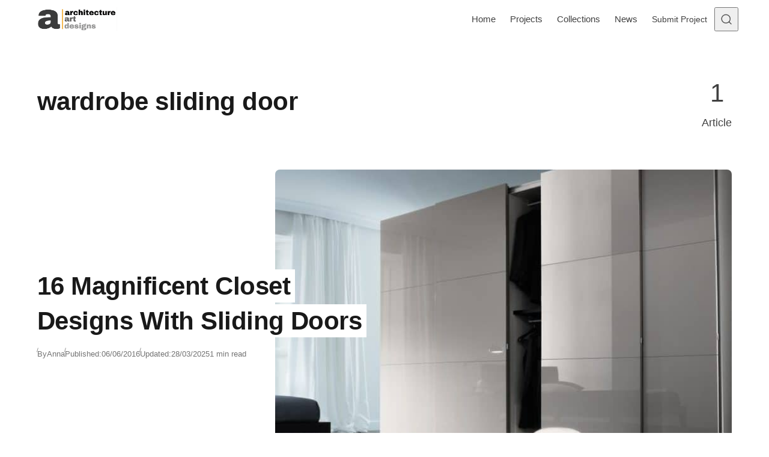

--- FILE ---
content_type: text/html; charset=UTF-8
request_url: https://www.architectureartdesigns.com/tag/wardrobe-sliding-door/
body_size: 16045
content:
<!DOCTYPE html>
<html lang="en-US" class="no-js" data-color-scheme="light" data-accent-color-scheme="dark" data-accent-color-contrast="true">
<head><meta charset="UTF-8"><script>if(navigator.userAgent.match(/MSIE|Internet Explorer/i)||navigator.userAgent.match(/Trident\/7\..*?rv:11/i)){var href=document.location.href;if(!href.match(/[?&]nowprocket/)){if(href.indexOf("?")==-1){if(href.indexOf("#")==-1){document.location.href=href+"?nowprocket=1"}else{document.location.href=href.replace("#","?nowprocket=1#")}}else{if(href.indexOf("#")==-1){document.location.href=href+"&nowprocket=1"}else{document.location.href=href.replace("#","&nowprocket=1#")}}}}</script><script>(()=>{class RocketLazyLoadScripts{constructor(){this.v="2.0.4",this.userEvents=["keydown","keyup","mousedown","mouseup","mousemove","mouseover","mouseout","touchmove","touchstart","touchend","touchcancel","wheel","click","dblclick","input"],this.attributeEvents=["onblur","onclick","oncontextmenu","ondblclick","onfocus","onmousedown","onmouseenter","onmouseleave","onmousemove","onmouseout","onmouseover","onmouseup","onmousewheel","onscroll","onsubmit"]}async t(){this.i(),this.o(),/iP(ad|hone)/.test(navigator.userAgent)&&this.h(),this.u(),this.l(this),this.m(),this.k(this),this.p(this),this._(),await Promise.all([this.R(),this.L()]),this.lastBreath=Date.now(),this.S(this),this.P(),this.D(),this.O(),this.M(),await this.C(this.delayedScripts.normal),await this.C(this.delayedScripts.defer),await this.C(this.delayedScripts.async),await this.T(),await this.F(),await this.j(),await this.A(),window.dispatchEvent(new Event("rocket-allScriptsLoaded")),this.everythingLoaded=!0,this.lastTouchEnd&&await new Promise(t=>setTimeout(t,500-Date.now()+this.lastTouchEnd)),this.I(),this.H(),this.U(),this.W()}i(){this.CSPIssue=sessionStorage.getItem("rocketCSPIssue"),document.addEventListener("securitypolicyviolation",t=>{this.CSPIssue||"script-src-elem"!==t.violatedDirective||"data"!==t.blockedURI||(this.CSPIssue=!0,sessionStorage.setItem("rocketCSPIssue",!0))},{isRocket:!0})}o(){window.addEventListener("pageshow",t=>{this.persisted=t.persisted,this.realWindowLoadedFired=!0},{isRocket:!0}),window.addEventListener("pagehide",()=>{this.onFirstUserAction=null},{isRocket:!0})}h(){let t;function e(e){t=e}window.addEventListener("touchstart",e,{isRocket:!0}),window.addEventListener("touchend",function i(o){o.changedTouches[0]&&t.changedTouches[0]&&Math.abs(o.changedTouches[0].pageX-t.changedTouches[0].pageX)<10&&Math.abs(o.changedTouches[0].pageY-t.changedTouches[0].pageY)<10&&o.timeStamp-t.timeStamp<200&&(window.removeEventListener("touchstart",e,{isRocket:!0}),window.removeEventListener("touchend",i,{isRocket:!0}),"INPUT"===o.target.tagName&&"text"===o.target.type||(o.target.dispatchEvent(new TouchEvent("touchend",{target:o.target,bubbles:!0})),o.target.dispatchEvent(new MouseEvent("mouseover",{target:o.target,bubbles:!0})),o.target.dispatchEvent(new PointerEvent("click",{target:o.target,bubbles:!0,cancelable:!0,detail:1,clientX:o.changedTouches[0].clientX,clientY:o.changedTouches[0].clientY})),event.preventDefault()))},{isRocket:!0})}q(t){this.userActionTriggered||("mousemove"!==t.type||this.firstMousemoveIgnored?"keyup"===t.type||"mouseover"===t.type||"mouseout"===t.type||(this.userActionTriggered=!0,this.onFirstUserAction&&this.onFirstUserAction()):this.firstMousemoveIgnored=!0),"click"===t.type&&t.preventDefault(),t.stopPropagation(),t.stopImmediatePropagation(),"touchstart"===this.lastEvent&&"touchend"===t.type&&(this.lastTouchEnd=Date.now()),"click"===t.type&&(this.lastTouchEnd=0),this.lastEvent=t.type,t.composedPath&&t.composedPath()[0].getRootNode()instanceof ShadowRoot&&(t.rocketTarget=t.composedPath()[0]),this.savedUserEvents.push(t)}u(){this.savedUserEvents=[],this.userEventHandler=this.q.bind(this),this.userEvents.forEach(t=>window.addEventListener(t,this.userEventHandler,{passive:!1,isRocket:!0})),document.addEventListener("visibilitychange",this.userEventHandler,{isRocket:!0})}U(){this.userEvents.forEach(t=>window.removeEventListener(t,this.userEventHandler,{passive:!1,isRocket:!0})),document.removeEventListener("visibilitychange",this.userEventHandler,{isRocket:!0}),this.savedUserEvents.forEach(t=>{(t.rocketTarget||t.target).dispatchEvent(new window[t.constructor.name](t.type,t))})}m(){const t="return false",e=Array.from(this.attributeEvents,t=>"data-rocket-"+t),i="["+this.attributeEvents.join("],[")+"]",o="[data-rocket-"+this.attributeEvents.join("],[data-rocket-")+"]",s=(e,i,o)=>{o&&o!==t&&(e.setAttribute("data-rocket-"+i,o),e["rocket"+i]=new Function("event",o),e.setAttribute(i,t))};new MutationObserver(t=>{for(const n of t)"attributes"===n.type&&(n.attributeName.startsWith("data-rocket-")||this.everythingLoaded?n.attributeName.startsWith("data-rocket-")&&this.everythingLoaded&&this.N(n.target,n.attributeName.substring(12)):s(n.target,n.attributeName,n.target.getAttribute(n.attributeName))),"childList"===n.type&&n.addedNodes.forEach(t=>{if(t.nodeType===Node.ELEMENT_NODE)if(this.everythingLoaded)for(const i of[t,...t.querySelectorAll(o)])for(const t of i.getAttributeNames())e.includes(t)&&this.N(i,t.substring(12));else for(const e of[t,...t.querySelectorAll(i)])for(const t of e.getAttributeNames())this.attributeEvents.includes(t)&&s(e,t,e.getAttribute(t))})}).observe(document,{subtree:!0,childList:!0,attributeFilter:[...this.attributeEvents,...e]})}I(){this.attributeEvents.forEach(t=>{document.querySelectorAll("[data-rocket-"+t+"]").forEach(e=>{this.N(e,t)})})}N(t,e){const i=t.getAttribute("data-rocket-"+e);i&&(t.setAttribute(e,i),t.removeAttribute("data-rocket-"+e))}k(t){Object.defineProperty(HTMLElement.prototype,"onclick",{get(){return this.rocketonclick||null},set(e){this.rocketonclick=e,this.setAttribute(t.everythingLoaded?"onclick":"data-rocket-onclick","this.rocketonclick(event)")}})}S(t){function e(e,i){let o=e[i];e[i]=null,Object.defineProperty(e,i,{get:()=>o,set(s){t.everythingLoaded?o=s:e["rocket"+i]=o=s}})}e(document,"onreadystatechange"),e(window,"onload"),e(window,"onpageshow");try{Object.defineProperty(document,"readyState",{get:()=>t.rocketReadyState,set(e){t.rocketReadyState=e},configurable:!0}),document.readyState="loading"}catch(t){console.log("WPRocket DJE readyState conflict, bypassing")}}l(t){this.originalAddEventListener=EventTarget.prototype.addEventListener,this.originalRemoveEventListener=EventTarget.prototype.removeEventListener,this.savedEventListeners=[],EventTarget.prototype.addEventListener=function(e,i,o){o&&o.isRocket||!t.B(e,this)&&!t.userEvents.includes(e)||t.B(e,this)&&!t.userActionTriggered||e.startsWith("rocket-")||t.everythingLoaded?t.originalAddEventListener.call(this,e,i,o):(t.savedEventListeners.push({target:this,remove:!1,type:e,func:i,options:o}),"mouseenter"!==e&&"mouseleave"!==e||t.originalAddEventListener.call(this,e,t.savedUserEvents.push,o))},EventTarget.prototype.removeEventListener=function(e,i,o){o&&o.isRocket||!t.B(e,this)&&!t.userEvents.includes(e)||t.B(e,this)&&!t.userActionTriggered||e.startsWith("rocket-")||t.everythingLoaded?t.originalRemoveEventListener.call(this,e,i,o):t.savedEventListeners.push({target:this,remove:!0,type:e,func:i,options:o})}}J(t,e){this.savedEventListeners=this.savedEventListeners.filter(i=>{let o=i.type,s=i.target||window;return e!==o||t!==s||(this.B(o,s)&&(i.type="rocket-"+o),this.$(i),!1)})}H(){EventTarget.prototype.addEventListener=this.originalAddEventListener,EventTarget.prototype.removeEventListener=this.originalRemoveEventListener,this.savedEventListeners.forEach(t=>this.$(t))}$(t){t.remove?this.originalRemoveEventListener.call(t.target,t.type,t.func,t.options):this.originalAddEventListener.call(t.target,t.type,t.func,t.options)}p(t){let e;function i(e){return t.everythingLoaded?e:e.split(" ").map(t=>"load"===t||t.startsWith("load.")?"rocket-jquery-load":t).join(" ")}function o(o){function s(e){const s=o.fn[e];o.fn[e]=o.fn.init.prototype[e]=function(){return this[0]===window&&t.userActionTriggered&&("string"==typeof arguments[0]||arguments[0]instanceof String?arguments[0]=i(arguments[0]):"object"==typeof arguments[0]&&Object.keys(arguments[0]).forEach(t=>{const e=arguments[0][t];delete arguments[0][t],arguments[0][i(t)]=e})),s.apply(this,arguments),this}}if(o&&o.fn&&!t.allJQueries.includes(o)){const e={DOMContentLoaded:[],"rocket-DOMContentLoaded":[]};for(const t in e)document.addEventListener(t,()=>{e[t].forEach(t=>t())},{isRocket:!0});o.fn.ready=o.fn.init.prototype.ready=function(i){function s(){parseInt(o.fn.jquery)>2?setTimeout(()=>i.bind(document)(o)):i.bind(document)(o)}return"function"==typeof i&&(t.realDomReadyFired?!t.userActionTriggered||t.fauxDomReadyFired?s():e["rocket-DOMContentLoaded"].push(s):e.DOMContentLoaded.push(s)),o([])},s("on"),s("one"),s("off"),t.allJQueries.push(o)}e=o}t.allJQueries=[],o(window.jQuery),Object.defineProperty(window,"jQuery",{get:()=>e,set(t){o(t)}})}P(){const t=new Map;document.write=document.writeln=function(e){const i=document.currentScript,o=document.createRange(),s=i.parentElement;let n=t.get(i);void 0===n&&(n=i.nextSibling,t.set(i,n));const c=document.createDocumentFragment();o.setStart(c,0),c.appendChild(o.createContextualFragment(e)),s.insertBefore(c,n)}}async R(){return new Promise(t=>{this.userActionTriggered?t():this.onFirstUserAction=t})}async L(){return new Promise(t=>{document.addEventListener("DOMContentLoaded",()=>{this.realDomReadyFired=!0,t()},{isRocket:!0})})}async j(){return this.realWindowLoadedFired?Promise.resolve():new Promise(t=>{window.addEventListener("load",t,{isRocket:!0})})}M(){this.pendingScripts=[];this.scriptsMutationObserver=new MutationObserver(t=>{for(const e of t)e.addedNodes.forEach(t=>{"SCRIPT"!==t.tagName||t.noModule||t.isWPRocket||this.pendingScripts.push({script:t,promise:new Promise(e=>{const i=()=>{const i=this.pendingScripts.findIndex(e=>e.script===t);i>=0&&this.pendingScripts.splice(i,1),e()};t.addEventListener("load",i,{isRocket:!0}),t.addEventListener("error",i,{isRocket:!0}),setTimeout(i,1e3)})})})}),this.scriptsMutationObserver.observe(document,{childList:!0,subtree:!0})}async F(){await this.X(),this.pendingScripts.length?(await this.pendingScripts[0].promise,await this.F()):this.scriptsMutationObserver.disconnect()}D(){this.delayedScripts={normal:[],async:[],defer:[]},document.querySelectorAll("script[type$=rocketlazyloadscript]").forEach(t=>{t.hasAttribute("data-rocket-src")?t.hasAttribute("async")&&!1!==t.async?this.delayedScripts.async.push(t):t.hasAttribute("defer")&&!1!==t.defer||"module"===t.getAttribute("data-rocket-type")?this.delayedScripts.defer.push(t):this.delayedScripts.normal.push(t):this.delayedScripts.normal.push(t)})}async _(){await this.L();let t=[];document.querySelectorAll("script[type$=rocketlazyloadscript][data-rocket-src]").forEach(e=>{let i=e.getAttribute("data-rocket-src");if(i&&!i.startsWith("data:")){i.startsWith("//")&&(i=location.protocol+i);try{const o=new URL(i).origin;o!==location.origin&&t.push({src:o,crossOrigin:e.crossOrigin||"module"===e.getAttribute("data-rocket-type")})}catch(t){}}}),t=[...new Map(t.map(t=>[JSON.stringify(t),t])).values()],this.Y(t,"preconnect")}async G(t){if(await this.K(),!0!==t.noModule||!("noModule"in HTMLScriptElement.prototype))return new Promise(e=>{let i;function o(){(i||t).setAttribute("data-rocket-status","executed"),e()}try{if(navigator.userAgent.includes("Firefox/")||""===navigator.vendor||this.CSPIssue)i=document.createElement("script"),[...t.attributes].forEach(t=>{let e=t.nodeName;"type"!==e&&("data-rocket-type"===e&&(e="type"),"data-rocket-src"===e&&(e="src"),i.setAttribute(e,t.nodeValue))}),t.text&&(i.text=t.text),t.nonce&&(i.nonce=t.nonce),i.hasAttribute("src")?(i.addEventListener("load",o,{isRocket:!0}),i.addEventListener("error",()=>{i.setAttribute("data-rocket-status","failed-network"),e()},{isRocket:!0}),setTimeout(()=>{i.isConnected||e()},1)):(i.text=t.text,o()),i.isWPRocket=!0,t.parentNode.replaceChild(i,t);else{const i=t.getAttribute("data-rocket-type"),s=t.getAttribute("data-rocket-src");i?(t.type=i,t.removeAttribute("data-rocket-type")):t.removeAttribute("type"),t.addEventListener("load",o,{isRocket:!0}),t.addEventListener("error",i=>{this.CSPIssue&&i.target.src.startsWith("data:")?(console.log("WPRocket: CSP fallback activated"),t.removeAttribute("src"),this.G(t).then(e)):(t.setAttribute("data-rocket-status","failed-network"),e())},{isRocket:!0}),s?(t.fetchPriority="high",t.removeAttribute("data-rocket-src"),t.src=s):t.src="data:text/javascript;base64,"+window.btoa(unescape(encodeURIComponent(t.text)))}}catch(i){t.setAttribute("data-rocket-status","failed-transform"),e()}});t.setAttribute("data-rocket-status","skipped")}async C(t){const e=t.shift();return e?(e.isConnected&&await this.G(e),this.C(t)):Promise.resolve()}O(){this.Y([...this.delayedScripts.normal,...this.delayedScripts.defer,...this.delayedScripts.async],"preload")}Y(t,e){this.trash=this.trash||[];let i=!0;var o=document.createDocumentFragment();t.forEach(t=>{const s=t.getAttribute&&t.getAttribute("data-rocket-src")||t.src;if(s&&!s.startsWith("data:")){const n=document.createElement("link");n.href=s,n.rel=e,"preconnect"!==e&&(n.as="script",n.fetchPriority=i?"high":"low"),t.getAttribute&&"module"===t.getAttribute("data-rocket-type")&&(n.crossOrigin=!0),t.crossOrigin&&(n.crossOrigin=t.crossOrigin),t.integrity&&(n.integrity=t.integrity),t.nonce&&(n.nonce=t.nonce),o.appendChild(n),this.trash.push(n),i=!1}}),document.head.appendChild(o)}W(){this.trash.forEach(t=>t.remove())}async T(){try{document.readyState="interactive"}catch(t){}this.fauxDomReadyFired=!0;try{await this.K(),this.J(document,"readystatechange"),document.dispatchEvent(new Event("rocket-readystatechange")),await this.K(),document.rocketonreadystatechange&&document.rocketonreadystatechange(),await this.K(),this.J(document,"DOMContentLoaded"),document.dispatchEvent(new Event("rocket-DOMContentLoaded")),await this.K(),this.J(window,"DOMContentLoaded"),window.dispatchEvent(new Event("rocket-DOMContentLoaded"))}catch(t){console.error(t)}}async A(){try{document.readyState="complete"}catch(t){}try{await this.K(),this.J(document,"readystatechange"),document.dispatchEvent(new Event("rocket-readystatechange")),await this.K(),document.rocketonreadystatechange&&document.rocketonreadystatechange(),await this.K(),this.J(window,"load"),window.dispatchEvent(new Event("rocket-load")),await this.K(),window.rocketonload&&window.rocketonload(),await this.K(),this.allJQueries.forEach(t=>t(window).trigger("rocket-jquery-load")),await this.K(),this.J(window,"pageshow");const t=new Event("rocket-pageshow");t.persisted=this.persisted,window.dispatchEvent(t),await this.K(),window.rocketonpageshow&&window.rocketonpageshow({persisted:this.persisted})}catch(t){console.error(t)}}async K(){Date.now()-this.lastBreath>45&&(await this.X(),this.lastBreath=Date.now())}async X(){return document.hidden?new Promise(t=>setTimeout(t)):new Promise(t=>requestAnimationFrame(t))}B(t,e){return e===document&&"readystatechange"===t||(e===document&&"DOMContentLoaded"===t||(e===window&&"DOMContentLoaded"===t||(e===window&&"load"===t||e===window&&"pageshow"===t)))}static run(){(new RocketLazyLoadScripts).t()}}RocketLazyLoadScripts.run()})();</script>
	
	<meta name="viewport" content="width=device-width, initial-scale=1.0">
	<meta name="google-site-verification" content="S0YWallg8rP2U3UXgYIPAbuS-veLufYh9as5NWJt9TU" />
	<meta name="msvalidate.01" content="4D2FB230184A558E7ABACD2169924D94" />
	<meta name="p:domain_verify" content="9c9c9ea52b41946c75248e350b7d8725"/>
   <meta property="fb:pages" content="467911409916624" />
   <meta name="rankz-verification" content="ssaEha8fwcE6RIJZ">
   <meta name="publication-media-verification"content="715973c8ca9a45579d05e58fd22a26b1">
   <script type="rocketlazyloadscript" async data-rocket-src="https://pagead2.googlesyndication.com/pagead/js/adsbygoogle.js?client=ca-pub-4097024434102676" crossorigin="anonymous"></script>
	  <!-- AAD: preconnects (cheap wins for DNS/TLS) -->
  <link rel="preconnect" href="https://static.cloudflareinsights.com" crossorigin>
  <link rel="preconnect" href="https://cdn.shortpixel.ai" crossorigin>
<script type="rocketlazyloadscript" class="asona-check-js">document.documentElement.classList.replace("no-js", "js");</script>
<meta name='robots' content='noindex, follow' />
  <link rel="alternate" type="application/rss+xml" title="Architecture Art Designs Feed" href="https://feeds.feedburner.com/architectureartdesigns/" />

	
<script type="rocketlazyloadscript" class="asona-prefers-color-scheme">if (window.localStorage.getItem(`asona-pcs-${window.location.hostname}`) && !document.documentElement.hasAttribute("data-prefers-color-scheme")) { document.documentElement.setAttribute("data-prefers-color-scheme", window.localStorage.getItem(`asona-pcs-${window.location.hostname}`)); }</script>

	<!-- This site is optimized with the Yoast SEO Premium plugin v26.0 (Yoast SEO v26.5) - https://yoast.com/wordpress/plugins/seo/ -->
	<title>wardrobe sliding door Archives - Architecture Art Designs</title>
<link data-rocket-prefetch href="https://feeds.feedburner.com" rel="dns-prefetch">
<link data-rocket-prefetch href="https://cdn.shortpixel.ai" rel="dns-prefetch">
	<meta property="og:locale" content="en_US" />
	<meta property="og:type" content="article" />
	<meta property="og:title" content="wardrobe sliding door Archives" />
	<meta property="og:url" content="https://www.architectureartdesigns.com/tag/wardrobe-sliding-door/" />
	<meta property="og:site_name" content="Architecture Art Designs" />
	<meta property="og:image" content="https://www.architectureartdesigns.com/wp-content/uploads/2025/05/462703271_27120130387601364_1621398971871504670_n.jpg" />
	<meta property="og:image:width" content="851" />
	<meta property="og:image:height" content="315" />
	<meta property="og:image:type" content="image/jpeg" />
	<meta name="twitter:card" content="summary_large_image" />
	<meta name="twitter:site" content="@archiartdesigns" />
	<script type="application/ld+json" class="yoast-schema-graph">{"@context":"https://schema.org","@graph":[{"@type":"CollectionPage","@id":"https://www.architectureartdesigns.com/tag/wardrobe-sliding-door/","url":"https://www.architectureartdesigns.com/tag/wardrobe-sliding-door/","name":"wardrobe sliding door Archives - Architecture Art Designs","isPartOf":{"@id":"https://www.architectureartdesigns.com/#website"},"primaryImageOfPage":{"@id":"https://www.architectureartdesigns.com/tag/wardrobe-sliding-door/#primaryimage"},"image":{"@id":"https://www.architectureartdesigns.com/tag/wardrobe-sliding-door/#primaryimage"},"thumbnailUrl":"https://www.architectureartdesigns.com/wp-content/uploads/2016/06/14-13-e1465234462776.jpg","breadcrumb":{"@id":"https://www.architectureartdesigns.com/tag/wardrobe-sliding-door/#breadcrumb"},"inLanguage":"en-US"},{"@type":"ImageObject","inLanguage":"en-US","@id":"https://www.architectureartdesigns.com/tag/wardrobe-sliding-door/#primaryimage","url":"https://www.architectureartdesigns.com/wp-content/uploads/2016/06/14-13-e1465234462776.jpg","contentUrl":"https://www.architectureartdesigns.com/wp-content/uploads/2016/06/14-13-e1465234462776.jpg","width":724,"height":460,"caption":"Immagini 084"},{"@type":"BreadcrumbList","@id":"https://www.architectureartdesigns.com/tag/wardrobe-sliding-door/#breadcrumb","itemListElement":[{"@type":"ListItem","position":1,"name":"Home","item":"https://www.architectureartdesigns.com/"},{"@type":"ListItem","position":2,"name":"wardrobe sliding door"}]},{"@type":"WebSite","@id":"https://www.architectureartdesigns.com/#website","url":"https://www.architectureartdesigns.com/","name":"Architecture Art Designs","description":"Explore Architecture. Discover Design. Be Inspired.","publisher":{"@id":"https://www.architectureartdesigns.com/#organization"},"alternateName":"AAD","potentialAction":[{"@type":"SearchAction","target":{"@type":"EntryPoint","urlTemplate":"https://www.architectureartdesigns.com/?s={search_term_string}"},"query-input":{"@type":"PropertyValueSpecification","valueRequired":true,"valueName":"search_term_string"}}],"inLanguage":"en-US"},{"@type":"Organization","@id":"https://www.architectureartdesigns.com/#organization","name":"Architecture Art Designs","alternateName":"AAD","url":"https://www.architectureartdesigns.com/","logo":{"@type":"ImageObject","inLanguage":"en-US","@id":"https://www.architectureartdesigns.com/#/schema/logo/image/","url":"https://www.architectureartdesigns.com/wp-content/uploads/2025/06/logo.jpg","contentUrl":"https://www.architectureartdesigns.com/wp-content/uploads/2025/06/logo.jpg","width":300,"height":300,"caption":"Architecture Art Designs"},"image":{"@id":"https://www.architectureartdesigns.com/#/schema/logo/image/"},"sameAs":["https://www.facebook.com/ArchitectureArtDesigns","https://x.com/archiartdesigns","https://www.pinterest.com/archiartdesigns/","https://www.instagram.com/architectureartdesigns/","https://www.crunchbase.com/organization/architecture-art-designs","https://www.wikidata.org/wiki/Q136756873"],"description":"ArchitectureArtDesigns.com is a global platform showcasing innovative architecture, design trends, and creative interiors from studios around the world.","email":"contact@architectureartdesigns.com","legalName":"Architecture Art Designs","foundingDate":"2012-12-12","numberOfEmployees":{"@type":"QuantitativeValue","minValue":"1","maxValue":"10"}}]}</script>
	<!-- / Yoast SEO Premium plugin. -->


<link rel="alternate" type="application/rss+xml" title="Architecture Art Designs &raquo; Feed" href="https://www.architectureartdesigns.com/feed/" />

<style id='wp-img-auto-sizes-contain-inline-css'>
img:is([sizes=auto i],[sizes^="auto," i]){contain-intrinsic-size:3000px 1500px}
/*# sourceURL=wp-img-auto-sizes-contain-inline-css */
</style>
<style id='wp-emoji-styles-inline-css'>

	img.wp-smiley, img.emoji {
		display: inline !important;
		border: none !important;
		box-shadow: none !important;
		height: 1em !important;
		width: 1em !important;
		margin: 0 0.07em !important;
		vertical-align: -0.1em !important;
		background: none !important;
		padding: 0 !important;
	}
/*# sourceURL=wp-emoji-styles-inline-css */
</style>
<link rel='stylesheet' id='asona-parent-css' href='https://www.architectureartdesigns.com/wp-content/themes/asona/build/main.css?ver=2.0.1' media='all' />
<style id='asona-parent-inline-css'>

:root {
	--asona--color--background: #ffffff;
	--asona--color--accent: #f5b74e;
	--asona--dark-mode--color--background: #18171c;
	--asona--dark-mode--color--accent: #f5b74e;
}

	

	

	

	


:root {
	--asona--font-family--base: Rubik, sans-serif;
	--asona--font-weight--base: 400;
	--asona--font-weight--base-bold: 700;
	--asona--font-family--elements: Rubik, sans-serif;
	--asona--font-weight--elements: 400;
	--asona--font-weight--elements-bold: 700;
	--asona--font-family--headings: Rubik, sans-serif;
	--asona--font-weight--headings: 500;
	--asona--font-weight--headings-small: 600;
	--asona--letter-spacing--headings: -0.0125em;
}
/*# sourceURL=asona-parent-inline-css */
</style>
<link rel='stylesheet' id='asona-style-css' href='https://www.architectureartdesigns.com/wp-content/themes/asona-child/style.css?ver=1.0' media='all' />
<script type="rocketlazyloadscript" data-rocket-src="https://www.architectureartdesigns.com/wp-includes/js/jquery/jquery.min.js?ver=3.7.1" id="jquery-core-js" data-rocket-defer defer></script>
<script type="rocketlazyloadscript" data-rocket-src="https://www.architectureartdesigns.com/wp-includes/js/jquery/jquery-migrate.min.js?ver=3.4.1" id="jquery-migrate-js" data-rocket-defer defer></script>
<script type="rocketlazyloadscript" data-rocket-src="https://www.architectureartdesigns.com/wp-content/plugins/sticky-menu-or-anything-on-scroll/assets/js/jq-sticky-anything.min.js?ver=2.1.1" id="stickyAnythingLib-js" data-rocket-defer defer></script>
<link rel="https://api.w.org/" href="https://www.architectureartdesigns.com/wp-json/" /><link rel="alternate" title="JSON" type="application/json" href="https://www.architectureartdesigns.com/wp-json/wp/v2/tags/7355" />            
            <link rel="icon" href="https://cdn.shortpixel.ai/spai/q_lossy+ret_img+to_webp/www.architectureartdesigns.com/wp-content/uploads/2024/11/logo-removebg-preview.png" data-spai-egr="1" sizes="32x32" />
<link rel="icon" href="https://cdn.shortpixel.ai/spai/q_lossy+ret_img+to_webp/www.architectureartdesigns.com/wp-content/uploads/2024/11/logo-removebg-preview.png" data-spai-egr="1" sizes="192x192" />
<link rel="apple-touch-icon" href="https://cdn.shortpixel.ai/spai/q_lossy+ret_img+to_webp/www.architectureartdesigns.com/wp-content/uploads/2024/11/logo-removebg-preview.png" data-spai-egr="1" />
<meta name="msapplication-TileImage" content="https://www.architectureartdesigns.com/wp-content/uploads/2024/11/logo-removebg-preview.png" />
<noscript><style id="rocket-lazyload-nojs-css">.rll-youtube-player, [data-lazy-src]{display:none !important;}</style></noscript>	
	  <!-- Google Analytics -->
<!-- Google tag (gtag.js) -->
<script type="rocketlazyloadscript" async data-rocket-src="https://www.googletagmanager.com/gtag/js?id=G-Z9V2XTNLG1"></script>
<script type="rocketlazyloadscript">
  window.dataLayer = window.dataLayer || [];
  function gtag(){dataLayer.push(arguments);}
  gtag('js', new Date());

  gtag('config', 'G-Z9V2XTNLG1');
</script>
<style id='global-styles-inline-css'>
:root{--wp--preset--aspect-ratio--square: 1;--wp--preset--aspect-ratio--4-3: 4/3;--wp--preset--aspect-ratio--3-4: 3/4;--wp--preset--aspect-ratio--3-2: 3/2;--wp--preset--aspect-ratio--2-3: 2/3;--wp--preset--aspect-ratio--16-9: 16/9;--wp--preset--aspect-ratio--9-16: 9/16;--wp--preset--color--black: #000000;--wp--preset--color--cyan-bluish-gray: #abb8c3;--wp--preset--color--white: #ffffff;--wp--preset--color--pale-pink: #f78da7;--wp--preset--color--vivid-red: #cf2e2e;--wp--preset--color--luminous-vivid-orange: #ff6900;--wp--preset--color--luminous-vivid-amber: #fcb900;--wp--preset--color--light-green-cyan: #7bdcb5;--wp--preset--color--vivid-green-cyan: #00d084;--wp--preset--color--pale-cyan-blue: #8ed1fc;--wp--preset--color--vivid-cyan-blue: #0693e3;--wp--preset--color--vivid-purple: #9b51e0;--wp--preset--color--accent: #f5b74e;--wp--preset--gradient--vivid-cyan-blue-to-vivid-purple: linear-gradient(135deg,rgb(6,147,227) 0%,rgb(155,81,224) 100%);--wp--preset--gradient--light-green-cyan-to-vivid-green-cyan: linear-gradient(135deg,rgb(122,220,180) 0%,rgb(0,208,130) 100%);--wp--preset--gradient--luminous-vivid-amber-to-luminous-vivid-orange: linear-gradient(135deg,rgb(252,185,0) 0%,rgb(255,105,0) 100%);--wp--preset--gradient--luminous-vivid-orange-to-vivid-red: linear-gradient(135deg,rgb(255,105,0) 0%,rgb(207,46,46) 100%);--wp--preset--gradient--very-light-gray-to-cyan-bluish-gray: linear-gradient(135deg,rgb(238,238,238) 0%,rgb(169,184,195) 100%);--wp--preset--gradient--cool-to-warm-spectrum: linear-gradient(135deg,rgb(74,234,220) 0%,rgb(151,120,209) 20%,rgb(207,42,186) 40%,rgb(238,44,130) 60%,rgb(251,105,98) 80%,rgb(254,248,76) 100%);--wp--preset--gradient--blush-light-purple: linear-gradient(135deg,rgb(255,206,236) 0%,rgb(152,150,240) 100%);--wp--preset--gradient--blush-bordeaux: linear-gradient(135deg,rgb(254,205,165) 0%,rgb(254,45,45) 50%,rgb(107,0,62) 100%);--wp--preset--gradient--luminous-dusk: linear-gradient(135deg,rgb(255,203,112) 0%,rgb(199,81,192) 50%,rgb(65,88,208) 100%);--wp--preset--gradient--pale-ocean: linear-gradient(135deg,rgb(255,245,203) 0%,rgb(182,227,212) 50%,rgb(51,167,181) 100%);--wp--preset--gradient--electric-grass: linear-gradient(135deg,rgb(202,248,128) 0%,rgb(113,206,126) 100%);--wp--preset--gradient--midnight: linear-gradient(135deg,rgb(2,3,129) 0%,rgb(40,116,252) 100%);--wp--preset--font-size--small: var(--asona--font-size--base-small);--wp--preset--font-size--medium: var(--asona--font-size--h5);--wp--preset--font-size--large: var(--asona--font-size--h3);--wp--preset--font-size--x-large: var(--asona--font-size--h2);--wp--preset--spacing--20: 0.44rem;--wp--preset--spacing--30: 0.67rem;--wp--preset--spacing--40: 1rem;--wp--preset--spacing--50: 1.5rem;--wp--preset--spacing--60: 2.25rem;--wp--preset--spacing--70: 3.38rem;--wp--preset--spacing--80: 5.06rem;--wp--preset--shadow--natural: 6px 6px 9px rgba(0, 0, 0, 0.2);--wp--preset--shadow--deep: 12px 12px 50px rgba(0, 0, 0, 0.4);--wp--preset--shadow--sharp: 6px 6px 0px rgba(0, 0, 0, 0.2);--wp--preset--shadow--outlined: 6px 6px 0px -3px rgb(255, 255, 255), 6px 6px rgb(0, 0, 0);--wp--preset--shadow--crisp: 6px 6px 0px rgb(0, 0, 0);}:where(.is-layout-flex){gap: 0.5em;}:where(.is-layout-grid){gap: 0.5em;}body .is-layout-flex{display: flex;}.is-layout-flex{flex-wrap: wrap;align-items: center;}.is-layout-flex > :is(*, div){margin: 0;}body .is-layout-grid{display: grid;}.is-layout-grid > :is(*, div){margin: 0;}:where(.wp-block-columns.is-layout-flex){gap: 2em;}:where(.wp-block-columns.is-layout-grid){gap: 2em;}:where(.wp-block-post-template.is-layout-flex){gap: 1.25em;}:where(.wp-block-post-template.is-layout-grid){gap: 1.25em;}.has-black-color{color: var(--wp--preset--color--black) !important;}.has-cyan-bluish-gray-color{color: var(--wp--preset--color--cyan-bluish-gray) !important;}.has-white-color{color: var(--wp--preset--color--white) !important;}.has-pale-pink-color{color: var(--wp--preset--color--pale-pink) !important;}.has-vivid-red-color{color: var(--wp--preset--color--vivid-red) !important;}.has-luminous-vivid-orange-color{color: var(--wp--preset--color--luminous-vivid-orange) !important;}.has-luminous-vivid-amber-color{color: var(--wp--preset--color--luminous-vivid-amber) !important;}.has-light-green-cyan-color{color: var(--wp--preset--color--light-green-cyan) !important;}.has-vivid-green-cyan-color{color: var(--wp--preset--color--vivid-green-cyan) !important;}.has-pale-cyan-blue-color{color: var(--wp--preset--color--pale-cyan-blue) !important;}.has-vivid-cyan-blue-color{color: var(--wp--preset--color--vivid-cyan-blue) !important;}.has-vivid-purple-color{color: var(--wp--preset--color--vivid-purple) !important;}.has-black-background-color{background-color: var(--wp--preset--color--black) !important;}.has-cyan-bluish-gray-background-color{background-color: var(--wp--preset--color--cyan-bluish-gray) !important;}.has-white-background-color{background-color: var(--wp--preset--color--white) !important;}.has-pale-pink-background-color{background-color: var(--wp--preset--color--pale-pink) !important;}.has-vivid-red-background-color{background-color: var(--wp--preset--color--vivid-red) !important;}.has-luminous-vivid-orange-background-color{background-color: var(--wp--preset--color--luminous-vivid-orange) !important;}.has-luminous-vivid-amber-background-color{background-color: var(--wp--preset--color--luminous-vivid-amber) !important;}.has-light-green-cyan-background-color{background-color: var(--wp--preset--color--light-green-cyan) !important;}.has-vivid-green-cyan-background-color{background-color: var(--wp--preset--color--vivid-green-cyan) !important;}.has-pale-cyan-blue-background-color{background-color: var(--wp--preset--color--pale-cyan-blue) !important;}.has-vivid-cyan-blue-background-color{background-color: var(--wp--preset--color--vivid-cyan-blue) !important;}.has-vivid-purple-background-color{background-color: var(--wp--preset--color--vivid-purple) !important;}.has-black-border-color{border-color: var(--wp--preset--color--black) !important;}.has-cyan-bluish-gray-border-color{border-color: var(--wp--preset--color--cyan-bluish-gray) !important;}.has-white-border-color{border-color: var(--wp--preset--color--white) !important;}.has-pale-pink-border-color{border-color: var(--wp--preset--color--pale-pink) !important;}.has-vivid-red-border-color{border-color: var(--wp--preset--color--vivid-red) !important;}.has-luminous-vivid-orange-border-color{border-color: var(--wp--preset--color--luminous-vivid-orange) !important;}.has-luminous-vivid-amber-border-color{border-color: var(--wp--preset--color--luminous-vivid-amber) !important;}.has-light-green-cyan-border-color{border-color: var(--wp--preset--color--light-green-cyan) !important;}.has-vivid-green-cyan-border-color{border-color: var(--wp--preset--color--vivid-green-cyan) !important;}.has-pale-cyan-blue-border-color{border-color: var(--wp--preset--color--pale-cyan-blue) !important;}.has-vivid-cyan-blue-border-color{border-color: var(--wp--preset--color--vivid-cyan-blue) !important;}.has-vivid-purple-border-color{border-color: var(--wp--preset--color--vivid-purple) !important;}.has-vivid-cyan-blue-to-vivid-purple-gradient-background{background: var(--wp--preset--gradient--vivid-cyan-blue-to-vivid-purple) !important;}.has-light-green-cyan-to-vivid-green-cyan-gradient-background{background: var(--wp--preset--gradient--light-green-cyan-to-vivid-green-cyan) !important;}.has-luminous-vivid-amber-to-luminous-vivid-orange-gradient-background{background: var(--wp--preset--gradient--luminous-vivid-amber-to-luminous-vivid-orange) !important;}.has-luminous-vivid-orange-to-vivid-red-gradient-background{background: var(--wp--preset--gradient--luminous-vivid-orange-to-vivid-red) !important;}.has-very-light-gray-to-cyan-bluish-gray-gradient-background{background: var(--wp--preset--gradient--very-light-gray-to-cyan-bluish-gray) !important;}.has-cool-to-warm-spectrum-gradient-background{background: var(--wp--preset--gradient--cool-to-warm-spectrum) !important;}.has-blush-light-purple-gradient-background{background: var(--wp--preset--gradient--blush-light-purple) !important;}.has-blush-bordeaux-gradient-background{background: var(--wp--preset--gradient--blush-bordeaux) !important;}.has-luminous-dusk-gradient-background{background: var(--wp--preset--gradient--luminous-dusk) !important;}.has-pale-ocean-gradient-background{background: var(--wp--preset--gradient--pale-ocean) !important;}.has-electric-grass-gradient-background{background: var(--wp--preset--gradient--electric-grass) !important;}.has-midnight-gradient-background{background: var(--wp--preset--gradient--midnight) !important;}.has-small-font-size{font-size: var(--wp--preset--font-size--small) !important;}.has-medium-font-size{font-size: var(--wp--preset--font-size--medium) !important;}.has-large-font-size{font-size: var(--wp--preset--font-size--large) !important;}.has-x-large-font-size{font-size: var(--wp--preset--font-size--x-large) !important;}
/*# sourceURL=global-styles-inline-css */
</style>
<meta name="generator" content="WP Rocket 3.20.2" data-wpr-features="wpr_delay_js wpr_defer_js wpr_lazyload_iframes wpr_preconnect_external_domains wpr_desktop" /><link href="https://cdn.shortpixel.ai" rel="preconnect" crossorigin></head>

<body class="archive tag tag-wardrobe-sliding-door tag-7355 wp-custom-logo wp-embed-responsive wp-theme-asona wp-child-theme-asona-child">


<a class="skip-link visually-hidden-focusable" href="#main">Skip to content</a>

<div  id="page" class="site">

	
	
<header  id="site-header" class="site-header">
	<div  class="site-actions">
		<span class="site-actions__backdrop" data-close-site-actions></span>
		<span class="site-actions__bg"></span>
	</div>
	<div  class="site-header__container">

		<a href="https://www.architectureartdesigns.com/" rel="home follow" class="site-header__logo" data-wpel-link="internal">
			<img class="site-header__logo-image" data-logo-color-scheme="default" src="https://cdn.shortpixel.ai/spai/q_lossy+ret_img+to_webp/www.architectureartdesigns.com/wp-content/uploads/2025/02/cropped-2c842e2d-7034-415d-88fe-8c35fff1ac4d.png" data-spai-egr="1" alt="Architecture Art Designs">
					</a>

		<div id="site-navigation" class="site-navigation">
			<div class="site-navigation__inner">

				<nav class="nav-primary"><ul class="nav-primary__menu"><li id="menu-item-9" class="menu-item menu-item-type-custom menu-item-object-custom menu-item-home menu-item-9 nav-primary__menu-item"><a href="https://www.architectureartdesigns.com" class="nav-primary__menu-link" data-wpel-link="internal" rel="follow"><span class="nav-primary__menu-title">Home</span></a></li>
<li id="menu-item-14" class="menu-item menu-item-type-taxonomy menu-item-object-category menu-item-14 nav-primary__menu-item"><a href="https://www.architectureartdesigns.com/category/architecture-projects/" class="nav-primary__menu-link" data-wpel-link="internal" rel="follow"><span class="nav-primary__menu-title">Projects</span></a></li>
<li id="menu-item-379817" class="menu-item menu-item-type-taxonomy menu-item-object-category menu-item-379817 nav-primary__menu-item"><a href="https://www.architectureartdesigns.com/category/collections/" class="nav-primary__menu-link" data-wpel-link="internal" rel="follow"><span class="nav-primary__menu-title">Collections</span></a></li>
<li id="menu-item-379815" class="menu-item menu-item-type-taxonomy menu-item-object-category menu-item-379815 nav-primary__menu-item"><a href="https://www.architectureartdesigns.com/category/news/" class="nav-primary__menu-link" data-wpel-link="internal" rel="follow"><span class="nav-primary__menu-title">News</span></a></li>
<li id="menu-item-373577" class="menu-button menu-item menu-item-type-custom menu-item-object-custom menu-item-373577 nav-primary__menu-item"><a href="https://www.architectureartdesigns.com/submit-your-projects/" class="nav-primary__menu-link" data-wpel-link="internal" rel="follow"><span class="nav-primary__menu-title">Submit Project</span></a></li>
</ul></nav>
				
			</div>
		</div>

		<button
			class="site-header__search-trigger"
			data-site-action-trigger="search"
			aria-label="Open Search"
			aria-expanded="false"
			aria-controls="site-search">
			<svg version="1.1" aria-hidden="true" width="19" height="19" viewBox="0 0 19 19" fill="none" xmlns="http://www.w3.org/2000/svg"><path d="M2.04004 8.79391C2.04004 5.18401 5.02763 2.23297 8.74367 2.23297C12.4597 2.23297 15.4473 5.18401 15.4473 8.79391C15.4473 12.4038 12.4597 15.3549 8.74367 15.3549C5.02763 15.3549 2.04004 12.4038 2.04004 8.79391ZM8.74367 0.732971C4.22666 0.732971 0.540039 4.32838 0.540039 8.79391C0.540039 13.2595 4.22666 16.8549 8.74367 16.8549C10.4144 16.8549 11.9716 16.363 13.2706 15.5171C13.6981 15.2387 14.2697 15.2585 14.6339 15.6158L17.4752 18.4027C17.7668 18.6887 18.2338 18.6887 18.5254 18.4027V18.4027C18.8251 18.1087 18.8251 17.626 18.5254 17.332L15.725 14.5853C15.3514 14.2188 15.3296 13.6296 15.6192 13.1936C16.4587 11.9301 16.9473 10.4197 16.9473 8.79391C16.9473 4.32838 13.2607 0.732971 8.74367 0.732971Z" fill="currentColor" /></svg>
			<svg version="1.1" aria-hidden="true" width="24" height="25" viewBox="0 0 24 25" fill="none" xmlns="http://www.w3.org/2000/svg">
    <rect class="hamburger-line-1" y="3" width="24" height="2" rx="0.75" fill="currentColor" />
    <rect class="hamburger-line-2" y="11.5" width="22" height="2" rx="0.75" fill="currentColor" />
    <rect class="hamburger-line-3" y="20" width="12" height="2" rx="0.75" fill="currentColor" />
</svg>
		</button>

		<button
			class="site-header__hamburger"
			data-site-action-trigger="navigation"
			aria-label="Open Menu"
			aria-expanded="false"
			aria-controls="site-navigation">
			<svg version="1.1" aria-hidden="true" width="24" height="25" viewBox="0 0 24 25" fill="none" xmlns="http://www.w3.org/2000/svg">
    <rect class="hamburger-line-1" y="3" width="24" height="2" rx="0.75" fill="currentColor" />
    <rect class="hamburger-line-2" y="11.5" width="22" height="2" rx="0.75" fill="currentColor" />
    <rect class="hamburger-line-3" y="20" width="12" height="2" rx="0.75" fill="currentColor" />
</svg>
		</button>
	</div>
	<div  id="site-search" class="site-search">
		<div class="site-search__inner">
			<form class="site-search__form" action="https://www.architectureartdesigns.com/">
				<label class="visually-hidden" for="site-search-form">Search for:</label>
				<input type="search" id="site-search-form" name="s" placeholder="Search..." value="">
				<button class="site-search__form-submit" type="submit" aria-label="Search"><svg version="1.1" aria-hidden="true" width="19" height="19" viewBox="0 0 19 19" fill="none" xmlns="http://www.w3.org/2000/svg"><path d="M2.04004 8.79391C2.04004 5.18401 5.02763 2.23297 8.74367 2.23297C12.4597 2.23297 15.4473 5.18401 15.4473 8.79391C15.4473 12.4038 12.4597 15.3549 8.74367 15.3549C5.02763 15.3549 2.04004 12.4038 2.04004 8.79391ZM8.74367 0.732971C4.22666 0.732971 0.540039 4.32838 0.540039 8.79391C0.540039 13.2595 4.22666 16.8549 8.74367 16.8549C10.4144 16.8549 11.9716 16.363 13.2706 15.5171C13.6981 15.2387 14.2697 15.2585 14.6339 15.6158L17.4752 18.4027C17.7668 18.6887 18.2338 18.6887 18.5254 18.4027V18.4027C18.8251 18.1087 18.8251 17.626 18.5254 17.332L15.725 14.5853C15.3514 14.2188 15.3296 13.6296 15.6192 13.1936C16.4587 11.9301 16.9473 10.4197 16.9473 8.79391C16.9473 4.32838 13.2607 0.732971 8.74367 0.732971Z" fill="currentColor" /></svg>
</button>
			</form>
		</div>
	</div>
</header>

	<main  id="main" class="site-main" tabindex="-1">

	
<div  class="site-heading" data-layout-grid="custom">
		<div class="site-heading__content">
		<h1 class="site-heading__title">wardrobe sliding door</h1>					</div>
	<div class="site-heading__info">
		<span>1</span> Article	</div>
</div>

<div  class="site-content section" data-section="middle">
		<div class="posts-highlight section posts-feed" data-layout-grid="columns" data-highlight="modern" style="">
		
<article class="post-card post-89259 post type-post status-publish format-standard has-post-thumbnail hentry category-collections tag-closet-design tag-closet-sliding-door tag-sliding-door tag-wardrobe-design tag-wardrobe-sliding-door" data-layout="highlight" data-has-featured-image="true" data-style="2">

			<a href="https://www.architectureartdesigns.com/16-magnificent-closet-designs-with-sliding-doors/" class="post-card__media" tabindex="-1" data-wpel-link="internal" rel="follow">
			<figure class="post-card__figure">
				<img width="724" height="460" src="[data-uri]" data-spai="1" class="post-card__image wp-post-image" alt="16 Magnificent Closet Designs With Sliding Doors"  onload="this.setAttribute(&quot;data-loaded&quot;, true)" decoding="async" />			</figure>
		</a>
	
	<div class="post-card__content">
				<a href="https://www.architectureartdesigns.com/16-magnificent-closet-designs-with-sliding-doors/" class="post-card__content-link" data-wpel-link="internal" rel="follow">
			<h2 class="post-card__title"><span class="post-card__title-inner">16 Magnificent Closet Designs With Sliding Doors</span></h2>					</a>
		<div class="post-card__footer">
			<div class="post-card__footer-meta post-meta">
				
<span class="post-meta__item post-meta__item--author">
	<span class="post-meta__item-inner">
		By <a href="https://www.architectureartdesigns.com/author/duovska/" class="post-meta__item-link" data-wpel-link="internal" rel="follow">Anna</a>
	</span>
</span>
				
<span class="post-meta__item post-meta__item--date">
	<span class="post-meta__item-inner">	
			<span class="visually-visible">Published:</span>
		<time datetime="06/06/2016">
			06/06/2016		</time>
	</span>
</span>

<span class="post-meta__item post-meta__item--date">
<span class="post-meta__item-inner">
<span class="visually-visible">Updated:</span>
		<time datetime="28/03/2025">
			28/03/2025		</time>
		</span>
</span>
				
<span class="post-meta__item post-meta__item--reading-time">
	<span class="post-meta__item-inner">
		1 min read	</span>
</span>
			</div>
		</div>
	</div>

</article>
	</div>
	</div>


	
	</main>

	
<footer id="site-footer" class="site-footer" data-canvas-grid="container">

	<div class="site-footer__content">

					<div class="site-footer__navigation">
				<nav class="nav-secondary"><ul class="nav-secondary__menu"><li id="menu-item-331" class="menu-item menu-item-type-post_type menu-item-object-page menu-item-331 nav-secondary__menu-item"><a href="https://www.architectureartdesigns.com/contact/" class="nav-secondary__menu-link" data-wpel-link="internal" rel="follow"><span class="nav-primary__menu-title">Contact</span></a></li>
<li id="menu-item-390983" class="menu-item menu-item-type-post_type menu-item-object-page menu-item-390983 nav-secondary__menu-item"><a href="https://www.architectureartdesigns.com/about-us/" class="nav-secondary__menu-link" data-wpel-link="internal" rel="follow"><span class="nav-primary__menu-title">About Us</span></a></li>
<li id="menu-item-390984" class="menu-item menu-item-type-post_type menu-item-object-page menu-item-390984 nav-secondary__menu-item"><a href="https://www.architectureartdesigns.com/editorial-guidelines/" class="nav-secondary__menu-link" data-wpel-link="internal" rel="follow"><span class="nav-primary__menu-title">Editorial Guidelines</span></a></li>
<li id="menu-item-23985" class="menu-item menu-item-type-post_type menu-item-object-page menu-item-23985 nav-secondary__menu-item"><a href="https://www.architectureartdesigns.com/disclaimer/" class="nav-secondary__menu-link" data-wpel-link="internal" rel="follow"><span class="nav-primary__menu-title">DMCA Disclaimer</span></a></li>
<li id="menu-item-11992" class="menu-item menu-item-type-post_type menu-item-object-page menu-item-privacy-policy menu-item-11992 nav-secondary__menu-item"><a rel="privacy-policy follow" href="https://www.architectureartdesigns.com/privacy-policy/" class="nav-secondary__menu-link" data-wpel-link="internal"><span class="nav-primary__menu-title">Privacy Policy</span></a></li>
<li id="menu-item-379493" class="menu-item menu-item-type-post_type menu-item-object-page menu-item-379493 nav-secondary__menu-item"><a href="https://www.architectureartdesigns.com/terms-and-conditions/" class="nav-secondary__menu-link" data-wpel-link="internal" rel="follow"><span class="nav-primary__menu-title">Terms and Conditions</span></a></li>
<li id="menu-item-390991" class="menu-item menu-item-type-post_type menu-item-object-page menu-item-390991 nav-secondary__menu-item"><a href="https://www.architectureartdesigns.com/cookies-policy/" class="nav-secondary__menu-link" data-wpel-link="internal" rel="follow"><span class="nav-primary__menu-title">Cookies Policy</span></a></li>
</ul></nav>			</div>
		
					<div class="site-footer__socials">
				
<div class="socials">
			<a href="https://www.facebook.com/ArchitectureArtDesigns" aria-label="Follow on Facebook" target="_blank" rel="noopener noreferrer nofollow external" class="socials__link" data-social="facebook" data-wpel-link="external"><svg width="24" height="24" viewBox="0 0 24 24" version="1.1" xmlns="http://www.w3.org/2000/svg" aria-hidden="true" focusable="false"><path d="M12 2C6.5 2 2 6.5 2 12c0 5 3.7 9.1 8.4 9.9v-7H7.9V12h2.5V9.8c0-2.5 1.5-3.9 3.8-3.9 1.1 0 2.2.2 2.2.2v2.5h-1.3c-1.2 0-1.6.8-1.6 1.6V12h2.8l-.4 2.9h-2.3v7C18.3 21.1 22 17 22 12c0-5.5-4.5-10-10-10z" fill="currentColor"></path></svg>
</a>

			<a href="https://www.instagram.com/architectureartdesigns/" aria-label="Follow on Instagram" target="_blank" rel="noopener noreferrer nofollow external" class="socials__link" data-social="instagram" data-wpel-link="external"><svg width="24" height="24" viewBox="0 0 24 24" fill="none" xmlns="http://www.w3.org/2000/svg" aria-hidden="true" focusable="false"><path d="M12 3.80222C14.67 3.80222 14.9867 3.81222 16.0411 3.86C17.0156 3.90444 17.5456 4.06778 17.8978 4.20444C18.3644 4.38556 18.6978 4.60222 19.0478 4.95222C19.3978 5.30222 19.6144 5.63556 19.7956 6.10222C19.9322 6.45444 20.0956 6.98444 20.14 7.95889C20.1878 9.01333 20.1978 9.33 20.1978 12C20.1978 14.67 20.1878 14.9867 20.14 16.0411C20.0956 17.0156 19.9322 17.5456 19.7956 17.8978C19.6144 18.3644 19.3978 18.6978 19.0478 19.0478C18.6978 19.3978 18.3644 19.6144 17.8978 19.7956C17.5456 19.9322 17.0156 20.0956 16.0411 20.14C14.9867 20.1878 14.6711 20.1978 12 20.1978C9.32889 20.1978 9.01333 20.1878 7.95889 20.14C6.98444 20.0956 6.45444 19.9322 6.10222 19.7956C5.63556 19.6144 5.30222 19.3978 4.95222 19.0478C4.60222 18.6978 4.38556 18.3644 4.20444 17.8978C4.06778 17.5456 3.90444 17.0156 3.86 16.0411C3.81222 14.9867 3.80222 14.67 3.80222 12C3.80222 9.33 3.81222 9.01333 3.86 7.95889C3.90444 6.98444 4.06778 6.45444 4.20444 6.10222C4.38556 5.63556 4.60222 5.30222 4.95222 4.95222C5.30222 4.60222 5.63556 4.38556 6.10222 4.20444C6.45444 4.06778 6.98444 3.90444 7.95889 3.86C9.01333 3.81222 9.33 3.80222 12 3.80222ZM12 2C9.28444 2 8.94333 2.01111 7.87667 2.06C6.81222 2.10889 6.08556 2.27778 5.45 2.52444C4.79222 2.78 4.23444 3.12222 3.67889 3.67889C3.12333 4.23444 2.78111 4.79222 2.52556 5.45C2.27778 6.08556 2.10889 6.81222 2.06 7.87667C2.01111 8.94333 2 9.28444 2 12C2 14.7156 2.01111 15.0567 2.06 16.1233C2.10889 17.1878 2.27778 17.9144 2.52444 18.5511C2.78 19.2089 3.12222 19.7667 3.67778 20.3222C4.23333 20.8778 4.79111 21.22 5.44889 21.4756C6.08444 21.7222 6.81222 21.8922 7.87667 21.94C8.94333 21.9889 9.28444 22 12 22C14.7156 22 15.0567 21.9889 16.1233 21.94C17.1878 21.8911 17.9144 21.7222 18.5511 21.4756C19.2089 21.22 19.7667 20.8778 20.3222 20.3222C20.8778 19.7667 21.22 19.2089 21.4756 18.5511C21.7222 17.9156 21.8922 17.1878 21.94 16.1233C21.9889 15.0567 22 14.7156 22 12C22 9.28444 21.9889 8.94333 21.94 7.87667C21.8911 6.81222 21.7222 6.08556 21.4756 5.44889C21.22 4.79111 20.8778 4.23333 20.3222 3.67778C19.7667 3.12222 19.2089 2.78 18.5511 2.52444C17.9156 2.27778 17.1878 2.10778 16.1233 2.06C15.0567 2.01111 14.7156 2 12 2ZM12 6.86444C9.16444 6.86444 6.86444 9.16333 6.86444 12C6.86444 14.8367 9.16444 17.1356 12 17.1356C14.8356 17.1356 17.1356 14.8367 17.1356 12C17.1356 9.16333 14.8356 6.86444 12 6.86444ZM12 15.3333C10.1589 15.3333 8.66667 13.8411 8.66667 12C8.66667 10.1589 10.1589 8.66667 12 8.66667C13.8411 8.66667 15.3333 10.1589 15.3333 12C15.3333 13.8411 13.8411 15.3333 12 15.3333ZM17.3378 5.46222C16.6756 5.46222 16.1378 6 16.1378 6.66222C16.1378 7.32444 16.6756 7.86222 17.3378 7.86222C18 7.86222 18.5378 7.32444 18.5378 6.66222C18.5378 6 18.0011 5.46222 17.3378 5.46222Z" fill="currentColor" /></svg>
</a>

			<a href="https://www.pinterest.com/archiartdesigns/" aria-label="Follow on Pinterest" target="_blank" rel="noopener noreferrer nofollow external" class="socials__link" data-social="pinterest" data-wpel-link="external"><svg width="24" height="24" viewBox="0 0 24 24" version="1.1" xmlns="http://www.w3.org/2000/svg" aria-hidden="true" focusable="false"><path d="M12.289,2C6.617,2,3.606,5.648,3.606,9.622c0,1.846,1.025,4.146,2.666,4.878c0.25,0.111,0.381,0.063,0.439-0.169 c0.044-0.175,0.267-1.029,0.365-1.428c0.032-0.128,0.017-0.237-0.091-0.362C6.445,11.911,6.01,10.75,6.01,9.668 c0-2.777,2.194-5.464,5.933-5.464c3.23,0,5.49,2.108,5.49,5.122c0,3.407-1.794,5.768-4.13,5.768c-1.291,0-2.257-1.021-1.948-2.277 c0.372-1.495,1.089-3.112,1.089-4.191c0-0.967-0.542-1.775-1.663-1.775c-1.319,0-2.379,1.309-2.379,3.059 c0,1.115,0.394,1.869,0.394,1.869s-1.302,5.279-1.54,6.261c-0.405,1.666,0.053,4.368,0.094,4.604 c0.021,0.126,0.167,0.169,0.25,0.063c0.129-0.165,1.699-2.419,2.142-4.051c0.158-0.59,0.817-2.995,0.817-2.995 c0.43,0.784,1.681,1.446,3.013,1.446c3.963,0,6.822-3.494,6.822-7.833C20.394,5.112,16.849,2,12.289,2" fill="currentColor"></path></svg>
</a>

	</div>
			</div>
		
		<p class="site-footer__copyright">
			© 2026 ArchitectureArtDesigns.com		</p>

	</div>
<!-- BEGIN SHAREAHOLIC CODE -->
</footer>

	
</div><!-- #page -->
<!-- BEGIN SHAREAHOLIC CODE -->
<meta name="shareaholic:site_id" content="1e949ee7fecdd28250de9248ed73e366" />
<script type="rocketlazyloadscript" data-cfasync="false" defer data-rocket-src="https://cdn.shareaholic.net/assets/pub/shareaholic.js" data-spai-excluded="true"></script>
<!-- END SHAREAHOLIC CODE -->
<script type="rocketlazyloadscript" defer data-rocket-src="https://s.skimresources.com/js/50172X1236057.skimlinks.js"></script>
<script type="speculationrules">
{"prefetch":[{"source":"document","where":{"and":[{"href_matches":"/*"},{"not":{"href_matches":["/wp-*.php","/wp-admin/*","/wp-content/uploads/*","/wp-content/*","/wp-content/plugins/*","/wp-content/themes/asona-child/*","/wp-content/themes/asona/*","/*\\?(.+)"]}},{"not":{"selector_matches":"a[rel~=\"nofollow\"]"}},{"not":{"selector_matches":".no-prefetch, .no-prefetch a"}}]},"eagerness":"conservative"}]}
</script>
<script id="ap-popular-posts-js-extra">
var ap_popular_posts_vars = {"rest_url":"https://www.architectureartdesigns.com/wp-json/","ajax_url":"https://www.architectureartdesigns.com/wp-admin/admin-ajax.php?action=ap_popular_posts_ajax_%%action%%","is_single":"false","post_id":"89259","ajax_update_views":"true","ajax_refresh_fragments":"true","fragments":[".ap-popular-posts-widget-content","#ap-popular-posts"]};
//# sourceURL=ap-popular-posts-js-extra
</script>
<script type="rocketlazyloadscript" data-rocket-src="https://www.architectureartdesigns.com/wp-content/plugins/ap-popular-posts/assets/js/main.js?ver=1.3.1" id="ap-popular-posts-js" defer data-wp-strategy="defer"></script>
<script id="stickThis-js-extra">
var sticky_anything_engage = {"element":"#block-7","topspace":"100","minscreenwidth":"0","maxscreenwidth":"999999","zindex":"1","legacymode":"","dynamicmode":"","debugmode":"","pushup":".article-footer","adminbar":"1"};
//# sourceURL=stickThis-js-extra
</script>
<script type="rocketlazyloadscript" data-rocket-src="https://www.architectureartdesigns.com/wp-content/plugins/sticky-menu-or-anything-on-scroll/assets/js/stickThis.js?ver=2.1.1" id="stickThis-js" data-rocket-defer defer></script>
<script type="rocketlazyloadscript" data-rocket-src="https://www.architectureartdesigns.com/wp-content/themes/asona-child/main.js?ver=44" id="asona-child-js" defer data-wp-strategy="defer"></script>
<script type="rocketlazyloadscript" data-rocket-src="https://www.architectureartdesigns.com/wp-content/uploads/js/pinit.js" id="pinterest-local-js" data-rocket-defer defer></script>
  <!-- AAD: Cloudflare Web Analytics – lazy on first interaction, with hidden-tab fallback -->
  <!-- WP Rocket exclude start -->
  <script type="rocketlazyloadscript">
    (function () {
      let loaded = false;
      function loadCF() {
        if (loaded) return; loaded = true;
        const s = document.createElement('script');
        s.src = 'https://static.cloudflareinsights.com/beacon.min.js';
        s.defer = true;
        s.setAttribute('data-cf-beacon', '{"token":"99a3a9c78d494ff6b0c03e91f7bcef7c","spa":true}');
        (document.head || document.body).appendChild(s);
      }
      addEventListener('pointerdown', loadCF, { once:true, capture:true, passive:true });
      document.addEventListener('visibilitychange', () => {
        if (document.visibilityState === 'hidden') loadCF();
      }, { passive:true });
    })();
  </script>
  <!-- WP Rocket exclude end -->

<script>window.lazyLoadOptions={elements_selector:"iframe[data-lazy-src]",data_src:"lazy-src",data_srcset:"lazy-srcset",data_sizes:"lazy-sizes",class_loading:"lazyloading",class_loaded:"lazyloaded",threshold:300,callback_loaded:function(element){if(element.tagName==="IFRAME"&&element.dataset.rocketLazyload=="fitvidscompatible"){if(element.classList.contains("lazyloaded")){if(typeof window.jQuery!="undefined"){if(jQuery.fn.fitVids){jQuery(element).parent().fitVids()}}}}}};window.addEventListener('LazyLoad::Initialized',function(e){var lazyLoadInstance=e.detail.instance;if(window.MutationObserver){var observer=new MutationObserver(function(mutations){var image_count=0;var iframe_count=0;var rocketlazy_count=0;mutations.forEach(function(mutation){for(var i=0;i<mutation.addedNodes.length;i++){if(typeof mutation.addedNodes[i].getElementsByTagName!=='function'){continue}
if(typeof mutation.addedNodes[i].getElementsByClassName!=='function'){continue}
images=mutation.addedNodes[i].getElementsByTagName('img');is_image=mutation.addedNodes[i].tagName=="IMG";iframes=mutation.addedNodes[i].getElementsByTagName('iframe');is_iframe=mutation.addedNodes[i].tagName=="IFRAME";rocket_lazy=mutation.addedNodes[i].getElementsByClassName('rocket-lazyload');image_count+=images.length;iframe_count+=iframes.length;rocketlazy_count+=rocket_lazy.length;if(is_image){image_count+=1}
if(is_iframe){iframe_count+=1}}});if(image_count>0||iframe_count>0||rocketlazy_count>0){lazyLoadInstance.update()}});var b=document.getElementsByTagName("body")[0];var config={childList:!0,subtree:!0};observer.observe(b,config)}},!1)</script><script data-no-minify="1" async src="https://www.architectureartdesigns.com/wp-content/plugins/wp-rocket/assets/js/lazyload/17.8.3/lazyload.min.js" data-spai-excluded="true"></script>
<script>(function(){function whenIdleOrAfter(ms, fn){if('requestIdleCallback'in window){requestIdleCallback(fn,{timeout:ms});}else{window.addEventListener('load',function(){setTimeout(fn,ms);},{once:true});}}whenIdleOrAfter(1600,function(){document.documentElement.className += " spai_has_js";
                (function(w, d){
                    var b = d.getElementsByTagName('head')[0];
                    var s = d.createElement("script");
                    var v = ("IntersectionObserver" in w) ? "" : "-compat";
                    s.async = true; // This includes the script as async.
                    s.src = "https://cdn.shortpixel.ai/assets/js/bundles/spai-lib-bg" + v
                        + ".1.1.min.js?v=3.11.1";
                    w.spaiDomain = "cdn.shortpixel.ai";
                    w.spaiData = {
                        version: "3.11.1",
                        key: "spai",
                        customKeys: [],
                        quality: "lossy",
                        convert: "webp",
                        lqip: false,
                                                rootMargin: "500px",
                        crop: false,
                        sizeBreakpoints: {"on":false,"base":50,"rate":10},
                        backgroundsMaxWidth: 1920,
                        resizeStyleBackgrounds: false,
                        nativeLazyLoad: false,
                        safeLazyBackgrounds: false,
                        asyncInitialParsing: false,
                        debug: false,
                        doSelectors: [{"selectors":"img","type":"attr","targetAttr":"src","attrType":"url","lazy":true,"resize":true}],
                        exclusions: {"selectors":{"content__featured-image":{"lazy":0,"cdn":1,"resize":1,"lqip":0,"crop":0},".content__featured-image wp-post-image":{"lazy":0,"cdn":1,"resize":1,"lqip":0,"crop":0},"img.content__featured-image":{"lazy":0,"cdn":1,"resize":1,"lqip":0,"crop":0},"site-header__logo-image":{"lazy":0,"cdn":1,"resize":1,"lqip":0,"crop":0},".site-header__logo-image":{"lazy":0,"cdn":1,"resize":1,"lqip":0,"crop":0}},"urls":{"regex:\/\\\/\\\/([^\\\/]*\\.|)gravatar.com\\\/\/":{"lazy":0,"cdn":0,"resize":0,"lqip":0,"crop":-1}}},
                        sizeFromImageSuffix: true,
                        ajax_url: "https://www.architectureartdesigns.com/wp-admin/admin-ajax.php"
                    };
                    b.appendChild(s);
                }(window, document));});})();</script></body></html>

<!-- Performance optimized by Redis Object Cache. Learn more: https://wprediscache.com -->

<!-- This website is like a Rocket, isn't it? Performance optimized by WP Rocket. Learn more: https://wp-rocket.me -->

--- FILE ---
content_type: text/css
request_url: https://www.architectureartdesigns.com/wp-content/themes/asona-child/style.css?ver=1.0
body_size: 1866
content:
/*
Theme Name:  Asona Child
Theme URI:   https://demo.apalodi.com/asona/
Template:    asona
Version:     1.0

Author:      APALODI
Author URI:  http://apalodi.com

Description: Creative Minimal Blog and Magazine WordPress Theme.
Tags:        blog, news, theme-options, custom-colors, editor-style, featured-images, custom-menu, translation-ready, grid-layout
Text Domain: asona-child

License:     Themeforest Licence
License URI: https://themeforest.net/licenses

*/

/* =Theme customization starts here
-------------------------------------------------------------- */

.wp-caption.alignnone, .wp-caption.aligncenter,
.wp-caption.aligncenter figcaption {
	display: block !important;
	max-inline-size: 100% !important;
	padding:2px!important;
}
.gallery-caption, .wp-caption-text, figcaption {
text-align: center !important;
}
.featured-sections__tab[aria-selected=true] {
    color: #000000;
}
.article-main.section {
margin-top: 0px;
min-width: 300px;
}
.article-header.section {
margin-bottom: 30px;
}
.article-content p{
	text-align: justify;
}
.article-content img {
    border-radius: var(--asona--radius--m);
	margin-block-start: 0px !important;
}
.article-content h2, .article-content h3, .article-content h4, .article-content h5, .article-content h6 {
	margin-top: 5px;
}

.content-ads {
	display:block;
	width:100%;
	height:100px;
}

@media (min-width: 64em) {
	.has-content-sidebar .article-main>:where(:not(.article-content)),
    .has-content-sidebar .article-main .article-content > *:where(:not(blockquote):not(.wp-block-pullquote)) {
        max-inline-size: 100%;
    }
}
.article-header__content {
	max-inline-size: 100%!important;

}
.article-content a {
	    border-block-end: 2px solid var(--asona--color--border-dim);
    color: #f5b74e;
    font-weight: 600;
}
.article-content a:hover {
	background-color: var(--asona--color--link--base--hover);
    color: #f5b74e;
}
blockquote {
	font-weight:400!important;
	line-height: var(--asona--line-height--h6)!important;
	font-size: var(--asona--font-size--h6)!important;
}
.alignnone {
	margin-left: auto;
    margin-right: auto;
}
.responsive_header_unit { min-width: 150px; }
.article-content {
    grid-column: start / end;
    grid-row: 1 / 2;
    min-width: 300px;
}

.post-card[data-layout=highlight] .post-card__content {
    display: flex;
    flex-direction: column;
    justify-content: flex-end;
	padding-block-end: 0;
    padding-block-start: 0;
}
.post-card__excerpt {
    -webkit-box-orient: vertical;
    display: -webkit-box;
    font-size: var(--asona--font-size--base-small);
    -webkit-line-clamp: 5;
    line-height: var(--asona--line-height--base-small);
    max-height: calc(var(--asona--font-size--base-small)* var(--asona--line-height--base-small)* 5);
    overflow: hidden;
    text-overflow: ellipsis;
}
.author-box__description { 
margin-bottom:10px;
}
.author_social {
margin-top:10px;	
}
.author_social a{
	margin-left: 10px;
}
.post-card {
  transform: translate3d(0, 0, 0);
  transition: transform 0.4s ease; /* optional for smooth movement */
}
.adsbygoogle {
  display: block;
  width: 100%;
  height: auto !important;
}

.adslot_1 {
    display: block;
    min-height: 250px;
    width: 100%;
    max-width: 808px;
    margin: auto;
}
.aad-responsive-embed {
    position: relative;
    width: 100%;
    padding-bottom: 56.25%; /* 16:9 ratio */
    height: 0;
    overflow: hidden;
}

.aad-responsive-embed iframe {
    position: absolute;
    top: 0;
    left: 0;
    width: 100%;
    height: 100%;
    border: 0;
}
.article-main .post-figure {
    display: block;
    width: fit-content;          /* figure width = image width */
    margin-left: auto;           /* centers the figure block */
    margin-right: auto;
    text-align: center;          /* caption text centered */
}
.article-main .post-figure > img {
    display: block;
    margin-left: auto;
    margin-right: auto;
    /* optional, if you want it to scale down on small screens: */
    max-width: 100%;
    height: auto;
}

.article-main figure img {
  display: inline-block; /* Ensures image respects text alignment */
  max-width: 100%;       /* Prevents overflow */
  height: auto;
}
/* Override WPDiscuz Font Awesome webfonts with font-display: swap */
@font-face {
  font-family: "Font Awesome 5 Free";
  font-style: normal;
  font-weight: 400;
  font-display: swap;
  src: url("/wp-content/plugins/wpdiscuz/assets/third-party/font-awesome-5.13.0/webfonts/fa-regular-400.woff2") format("woff2"),
       url("/wp-content/plugins/wpdiscuz/assets/third-party/font-awesome-5.13.0/webfonts/fa-regular-400.woff") format("woff");
}

@font-face {
  font-family: "Font Awesome 5 Free";
  font-style: normal;
  font-weight: 900;
  font-display: swap;
  src: url("/wp-content/plugins/wpdiscuz/assets/third-party/font-awesome-5.13.0/webfonts/fa-solid-900.woff2") format("woff2"),
       url("/wp-content/plugins/wpdiscuz/assets/third-party/font-awesome-5.13.0/webfonts/fa-solid-900.woff") format("woff");
}

@font-face {
  font-family: "Font Awesome 5 Brands";
  font-style: normal;
  font-weight: 400;
  font-display: swap;
  src: url("/wp-content/plugins/wpdiscuz/assets/third-party/font-awesome-5.13.0/webfonts/fa-brands-400.woff2") format("woff2"),
       url("/wp-content/plugins/wpdiscuz/assets/third-party/font-awesome-5.13.0/webfonts/fa-brands-400.woff") format("woff");
}
.site-search__form [type=search] {
  background: #fff;
  border: 1px solid #ccc;
  padding: .5em 1em;
  z-index: 1000;
  pointer-events: auto;
}

/* Container spans full width, but you can cap with max-width if desired */
ul.project_info{
  width: 100%;
}
/* --------- Responsive stacking (small screens) --------- */
@media (max-width: 600px){
  ul.project_info li{
    grid-template-columns: 1fr; /* full-width stack */
  }
  ul.project_info li > strong{
    white-space: normal;        /* allow wrap when stacked */
    margin: 0 0 2px;
  }
}

.post-figure { margin: 1.5rem 0; }
.post-figure img { display:block; width:100%; height:auto; }
.post-figure figcaption {
  font-size: .9rem; line-height:1.4; text-align:center; margin-top:.5rem;
}
/* Apply to all figures after the first 2–3 above-the-fold images */
/* Keep for everyone */
.post-figure[data-defer] {
  content-visibility: auto;
  contain: layout paint style;
  contain-intrinsic-size: 800px 534px;
}

/* Disable ONLY on iPhone & iPad Safari (fixes alignment bug) */
@supports (-webkit-touch-callout: none) {
  .post-figure[data-defer] {
    content-visibility: visible !important;
  }
}
.article-content .featured-figure {
    margin-block-end: 0!important;
}
.article-content .wp-block-group-is-layout-constrained>*+*, .article-content>*+* {
    margin-block-start: 5px !important;
}
.comment-author .fn, .h1, .h2, .h3, .h4, .h5, .h6, h1, h2, h3, h4, h5, h6
 {

    font-weight: 700;
    margin: 0;
 }
 /* Avoid animating sticky offset (removes layout-related transition) */
.is-position-sticky {
  transition: none !important;
  /* or if you ever add non-layout props later:
     transition: background-color .3s; */
}
/* When your JS sets data-transitions-disabled, nuke UI transitions too */
html[data-transitions-disabled] a,
html[data-transitions-disabled] .pagination-numbers .page-numbers,
html[data-transitions-disabled] .featured-sections__grid,
html[data-transitions-disabled] .site-header,
html[data-transitions-disabled] .site-header__container {
  transition: none !important;
}